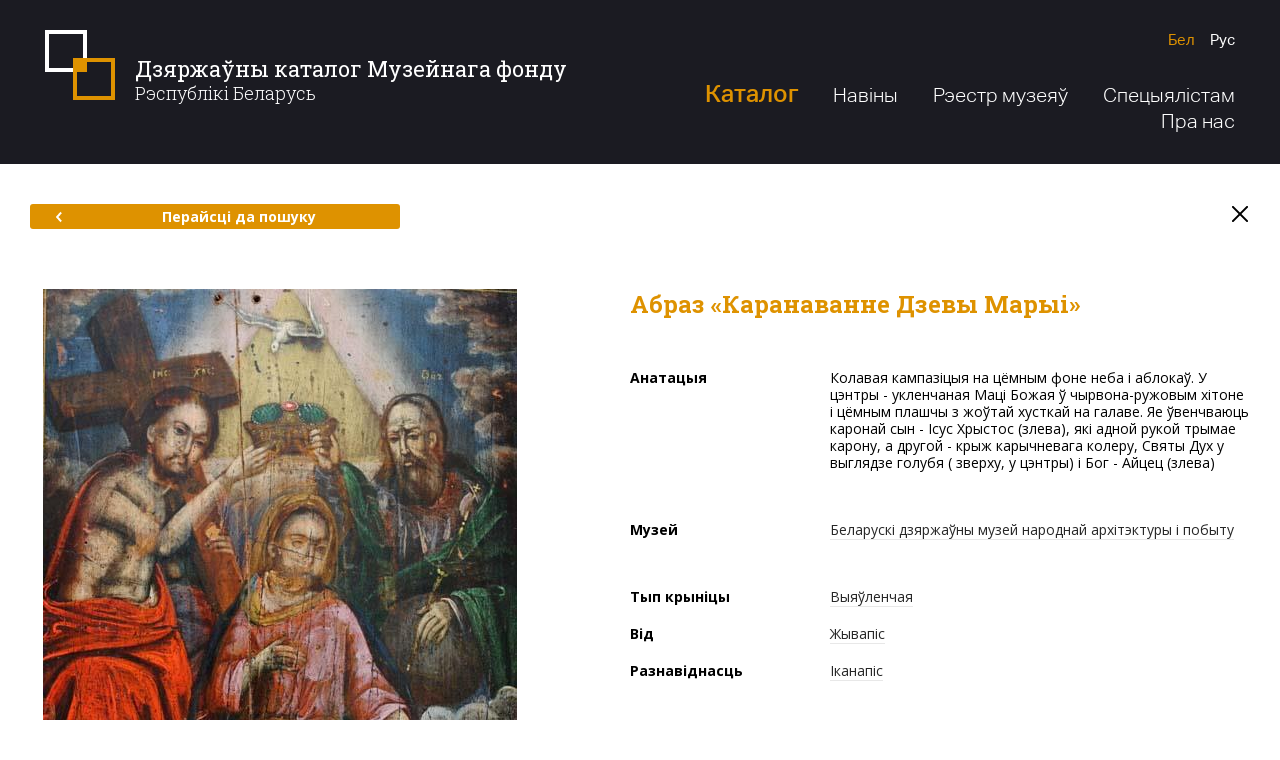

--- FILE ---
content_type: text/css; charset=utf-8
request_url: http://dkmf.by/Content/desktop/styles/css?v=uMTiryv8lmfmNMwoF6GNc_ClLFQw1PqS3PiroOOLT641
body_size: 56824
content:
.isotope-grid__item.ng-enter,.list-primary__item.ng-enter,.catalog-item.ng-enter{opacity:0;-moz-transition:all .5s ease;-o-transition:all .5s ease;-webkit-transition:all .5s ease;transition:all .5s ease}.isotope-grid__item.ng-enter-active,.list-primary__item.ng-enter-active,.catalog-item.ng-enter-active{opacity:1}.catalog-item.ng-leave{display:none}.custom-table__body span.date:not(:last-child):after{content:' ,  '}.glimpse,.glimpse *,.glimpse a,.glimpse td,.glimpse th,.glimpse table{z-index:1}.module-catalog__peloader .preloader{left:calc(50% + 155px)}.capitalize-first:first-letter {text-transform:capitalize}html{line-height:1.15;-ms-text-size-adjust:100%;-webkit-text-size-adjust:100%}body{margin:0}article,aside,footer,header,nav,section{display:block}h1{font-size:2em;margin:.67em 0}figcaption,figure,main{display:block}figure{margin:1em 40px}hr{overflow:visible;box-sizing:content-box;height:0}pre{font-family:monospace,monospace;font-size:1em}a{background-color:transparent;-webkit-text-decoration-skip:objects}abbr[title]{text-decoration:underline;text-decoration:underline dotted;border-bottom:none}b,strong{font-weight:inherit}b,strong{font-weight:bolder}code,kbd,samp{font-family:monospace,monospace;font-size:1em}dfn{font-style:italic}mark{color:#000;background-color:#ff0}small{font-size:80%}sub,sup{font-size:75%;line-height:0;position:relative;vertical-align:baseline}sub{bottom:-.25em}sup{top:-.5em}audio,video{display:inline-block}audio:not([controls]){display:none;height:0}img{border-style:none}svg:not(:root){overflow:hidden}button,input,optgroup,select,textarea{font-family:sans-serif;font-size:100%;line-height:1.15;margin:0}button,input{overflow:visible}button,select{text-transform:none}button,html [type='button'],[type='reset'],[type='submit']{-webkit-appearance:button}button::-moz-focus-inner,[type='button']::-moz-focus-inner,[type='reset']::-moz-focus-inner,[type='submit']::-moz-focus-inner{padding:0;border-style:none}button:-moz-focusring,[type='button']:-moz-focusring,[type='reset']:-moz-focusring,[type='submit']:-moz-focusring{outline:1px dotted ButtonText}fieldset{padding:.35em .75em .625em}legend{display:table;box-sizing:border-box;max-width:100%;padding:0;white-space:normal;color:inherit}progress{display:inline-block;vertical-align:baseline}textarea{overflow:auto}[type='checkbox'],[type='radio']{box-sizing:border-box;padding:0}[type='number']::-webkit-inner-spin-button,[type='number']::-webkit-outer-spin-button{height:auto}[type='search']{outline-offset:-2px;-webkit-appearance:textfield}[type='search']::-webkit-search-cancel-button,[type='search']::-webkit-search-decoration{-webkit-appearance:none}::-webkit-file-upload-button{font:inherit;-webkit-appearance:button}details,menu{display:block}summary{display:list-item}canvas{display:inline-block}template{display:none}[hidden]{display:none}.slick-slider{position:relative;display:block;box-sizing:border-box;-webkit-user-select:none;-moz-user-select:none;-ms-user-select:none;user-select:none;-webkit-touch-callout:none;-ms-touch-action:pan-y;touch-action:pan-y;-webkit-tap-highlight-color:transparent}.slick-list{position:relative;display:block;overflow:hidden;margin:0;padding:0}.slick-list:focus{outline:none}.slick-list.dragging{cursor:pointer;cursor:hand}.slick-slider .slick-track,.slick-slider .slick-list{-webkit-transform:translate3d(0,0,0);-ms-transform:translate3d(0,0,0);transform:translate3d(0,0,0)}.slick-track{position:relative;top:0;left:0;display:block}.slick-track:before,.slick-track:after{display:table;content:''}.slick-track:after{clear:both}.slick-loading .slick-track{visibility:hidden}.slick-slide{display:none;float:left;height:100%;min-height:1px}[dir='rtl'] .slick-slide{float:right}.slick-slide img{display:inline;max-width:100%;height:auto}.slick-slide.slick-loading img{display:none}.slick-slide.dragging img{pointer-events:none}.slick-initialized .slick-slide{display:block}.slick-loading .slick-slide{visibility:hidden}.slick-vertical .slick-slide{display:block;height:auto;border:1px solid transparent}.slick-arrow.slick-hidden{display:none}.slider-primary{position:relative;overflow:hidden;width:100%;margin:0;padding:0;list-style:none}.slider-primary li{position:absolute;top:0;left:0;display:none;width:100%;-webkit-backface-visibility:hidden}.slider-primary li:first-child{position:relative;display:block;float:left}.slider-primary img{display:block;float:left;width:100%;height:auto;border:0}.xzoom-source img,.xzoom-preview img,.xzoom-lens img{display:block;max-width:none;max-height:none;-webkit-transition:none;transition:none}.xzoom-container{display:inline-block}.xzoom2,.xzoom3,.xzoom4,.xzoom5{box-shadow:0 0 5px 0 rgba(0,0,0,.5)}.xzoom-source,.xzoom-hidden{position:static;display:block;float:none;clear:both}.xzoom-hidden{overflow:hidden}.xzoom-preview{background:#fff;box-shadow:0 0 30px rgba(0,0,0,.5)}.xzoom-lens{cursor:crosshair;border:1px solid #de9200}.xzoom-loading{width:50px;height:50px;opacity:.7;border-radius:100%;background-color:#fff;background-image:url(../images/preloader.gif);background-repeat:no-repeat;background-position:center center;background-size:90%}.tooltipster-base{position:absolute;display:-webkit-box;display:-webkit-flex;display:-ms-flexbox;display:flex;pointer-events:none}.tooltipster-box{-webkit-box-flex:1;-webkit-flex:1 1 auto;-ms-flex:1 1 auto;flex:1 1 auto}.tooltipster-content{overflow:auto;box-sizing:border-box;max-width:100%;max-height:100%}.tooltipster-ruler{position:fixed;top:0;right:0;bottom:0;left:0;visibility:hidden;overflow:hidden}.tooltipster-fade{-webkit-transition-property:opacity;transition-property:opacity;opacity:0}.tooltipster-fade.tooltipster-show{opacity:1}.tooltipster-grow{-webkit-transition-property:-webkit-transform;transition-property:-webkit-transform;transition-property:transform;transition-property:transform,-webkit-transform;-webkit-transform:scale(0,0);-ms-transform:scale(0,0);transform:scale(0,0);-webkit-backface-visibility:hidden}.tooltipster-grow.tooltipster-show{-webkit-transition-timing-function:cubic-bezier(.175,.885,.32,1);-webkit-transition-timing-function:cubic-bezier(.175,.885,.32,1.15);transition-timing-function:cubic-bezier(.175,.885,.32,1.15);-webkit-transform:scale(1,1);-ms-transform:scale(1,1);transform:scale(1,1)}.tooltipster-swing{-webkit-transition-property:-webkit-transform,opacity;-webkit-transition-property:-webkit-transform;transition-property:-webkit-transform;transition-property:transform;transition-property:transform,-webkit-transform;-webkit-transform:rotateZ(4deg);-ms-transform:rotateZ(4deg);transform:rotateZ(4deg);opacity:0}.tooltipster-swing.tooltipster-show{-webkit-transition-timing-function:cubic-bezier(.23,.635,.495,1);-webkit-transition-timing-function:cubic-bezier(.23,.635,.495,2.4);transition-timing-function:cubic-bezier(.23,.635,.495,2.4);-webkit-transform:rotateZ(0deg);-ms-transform:rotateZ(0deg);transform:rotateZ(0deg);opacity:1}.tooltipster-fall{-webkit-transition-timing-function:cubic-bezier(.175,.885,.32,1);-webkit-transition-timing-function:cubic-bezier(.175,.885,.32,1.15);transition-timing-function:cubic-bezier(.175,.885,.32,1.15);-webkit-transition-property:top;transition-property:top}.tooltipster-fall.tooltipster-initial{top:0!important}.tooltipster-fall.tooltipster-dying{top:0!important;-webkit-transition-property:all;transition-property:all;opacity:0}.tooltipster-slide{-webkit-transition-timing-function:cubic-bezier(.175,.885,.32,1);-webkit-transition-timing-function:cubic-bezier(.175,.885,.32,1.15);transition-timing-function:cubic-bezier(.175,.885,.32,1.15);-webkit-transition-property:left;transition-property:left}.tooltipster-slide.tooltipster-initial{left:-40px!important}.tooltipster-slide.tooltipster-dying{left:0!important;-webkit-transition-property:all;transition-property:all;opacity:0}@-webkit-keyframes tooltipster-fading{0%{opacity:0}100%{opacity:1}}@keyframes tooltipster-fading{0%{opacity:0}100%{opacity:1}}.tooltipster-update-fade{-webkit-animation:tooltipster-fading 400ms;animation:tooltipster-fading 400ms}@-webkit-keyframes tooltipster-rotating{25%{-webkit-transform:rotate(-2deg);transform:rotate(-2deg)}75%{-webkit-transform:rotate(2deg);transform:rotate(2deg)}100%{-webkit-transform:rotate(0);transform:rotate(0)}}@keyframes tooltipster-rotating{25%{-webkit-transform:rotate(-2deg);transform:rotate(-2deg)}75%{-webkit-transform:rotate(2deg);transform:rotate(2deg)}100%{-webkit-transform:rotate(0);transform:rotate(0)}}.tooltipster-update-rotate{-webkit-animation:tooltipster-rotating 600ms;animation:tooltipster-rotating 600ms}@-webkit-keyframes tooltipster-scaling{50%{-webkit-transform:scale(1.1);transform:scale(1.1)}100%{-webkit-transform:scale(1);transform:scale(1)}}@keyframes tooltipster-scaling{50%{-webkit-transform:scale(1.1);transform:scale(1.1)}100%{-webkit-transform:scale(1);transform:scale(1)}}.tooltipster-update-scale{-webkit-animation:tooltipster-scaling 600ms;animation:tooltipster-scaling 600ms}.tooltipster-sidetip .tooltipster-box{border:2px solid #000;border-radius:4px;background:#565656}.tooltipster-sidetip.tooltipster-bottom .tooltipster-box{margin-top:8px}.tooltipster-sidetip.tooltipster-left .tooltipster-box{margin-right:8px}.tooltipster-sidetip.tooltipster-right .tooltipster-box{margin-left:8px}.tooltipster-sidetip.tooltipster-top .tooltipster-box{margin-bottom:8px}.tooltipster-sidetip .tooltipster-content{line-height:18px;padding:6px 14px;color:#fff}.tooltipster-sidetip .tooltipster-arrow{position:absolute;overflow:hidden}.tooltipster-sidetip.tooltipster-bottom .tooltipster-arrow{top:0;width:20px;height:10px;margin-left:-10px}.tooltipster-sidetip.tooltipster-left .tooltipster-arrow{top:0;right:0;width:10px;height:20px;margin-top:-10px}.tooltipster-sidetip.tooltipster-right .tooltipster-arrow{top:0;left:0;width:10px;height:20px;margin-top:-10px}.tooltipster-sidetip.tooltipster-top .tooltipster-arrow{bottom:0;width:20px;height:10px;margin-left:-10px}.tooltipster-sidetip .tooltipster-arrow-background,.tooltipster-sidetip .tooltipster-arrow-border{position:absolute;width:0;height:0}.tooltipster-sidetip .tooltipster-arrow-background{border:10px solid transparent}.tooltipster-sidetip.tooltipster-bottom .tooltipster-arrow-background{top:3px;left:0;border-bottom-color:#565656}.tooltipster-sidetip.tooltipster-left .tooltipster-arrow-background{top:0;left:-3px;border-left-color:#565656}.tooltipster-sidetip.tooltipster-right .tooltipster-arrow-background{top:0;left:3px;border-right-color:#565656}.tooltipster-sidetip.tooltipster-top .tooltipster-arrow-background{top:-3px;left:0;border-top-color:#565656}.tooltipster-sidetip .tooltipster-arrow-border{top:0;left:0;border:10px solid transparent}.tooltipster-sidetip.tooltipster-bottom .tooltipster-arrow-border{border-bottom-color:#000}.tooltipster-sidetip.tooltipster-left .tooltipster-arrow-border{border-left-color:#000}.tooltipster-sidetip.tooltipster-right .tooltipster-arrow-border{border-right-color:#000}.tooltipster-sidetip.tooltipster-top .tooltipster-arrow-border{border-top-color:#000}.tooltipster-sidetip .tooltipster-arrow-uncropped{position:relative}.tooltipster-sidetip.tooltipster-bottom .tooltipster-arrow-uncropped{top:-10px}.tooltipster-sidetip.tooltipster-right .tooltipster-arrow-uncropped{left:-10px}@font-face{font-family:'Aktiv Grotesk Corp Regular';font-weight:normal;font-style:normal;src:url('../fonts/aktiv-grotesk-corp/regular/aktiv-grotesk-corp-regular.eot');src:url('../fonts/aktiv-grotesk-corp/regular/aktiv-grotesk-corp-regular.eot?#iefix') format('embedded-opentype'),url('../fonts/aktiv-grotesk-corp/regular/aktiv-grotesk-corp-regular.woff2') format('woff2'),url('../fonts/aktiv-grotesk-corp/regular/aktiv-grotesk-corp-regular.woff') format('woff'),url('../fonts/aktiv-grotesk-corp/regular/aktiv-grotesk-corp-regular.ttf') format('truetype'),url('../fonts/aktiv-grotesk-corp/regular/aktiv-grotesk-corp-regular.svg#aktiv_grotesk_corpregular') format('svg')}@font-face{font-family:'Aktiv Grotesk Corp Light';font-weight:300;font-style:normal;src:url('../fonts/aktiv-grotesk-corp/light/aktiv-grotesk-corp-light.eot');src:url('../fonts/aktiv-grotesk-corp/light/aktiv-grotesk-corp-light.eot?#iefix') format('embedded-opentype'),url('../fonts/aktiv-grotesk-corp/light/aktiv-grotesk-corp-light.woff2') format('woff2'),url('../fonts/aktiv-grotesk-corp/light/aktiv-grotesk-corp-light.woff') format('woff'),url('../fonts/aktiv-grotesk-corp/light/aktiv-grotesk-corp-light.ttf') format('truetype'),url('../fonts/aktiv-grotesk-corp/light/aktiv-grotesk-corp-light.svg#aktiv_grotesk_corplight') format('svg')}@font-face{font-family:'Aktiv Grotesk Corp Medium';font-weight:500;font-style:normal;src:url('../fonts/aktiv-grotesk-corp/medium/aktiv-grotesk-corp-medium.eot');src:url('../fonts/aktiv-grotesk-corp/medium/aktiv-grotesk-corp-medium.eot?#iefix') format('embedded-opentype'),url('../fonts/aktiv-grotesk-corp/medium/aktiv-grotesk-corp-medium.woff2') format('woff2'),url('../fonts/aktiv-grotesk-corp/medium/aktiv-grotesk-corp-medium.woff') format('woff'),url('../fonts/aktiv-grotesk-corp/medium/aktiv-grotesk-corp-medium.ttf') format('truetype'),url('../fonts/aktiv-grotesk-corp/medium/aktiv-grotesk-corp-medium.svg#aktiv_grotesk_corpmedium') format('svg')}.layout-header{font-family:'Roboto Slab',serif;font-weight:400;position:relative;color:#fff;background-color:#1b1b22}.layout-header__top{position:relative;z-index:2;padding:30px 0}.layout-header__top:before,.layout-header__top:after{display:table;content:' '}.layout-header__top:after{clear:both}.layout-header__left{float:left;width:50%}.layout-header__right{float:right;width:50%;text-align:right}.layout-header__logo{line-height:1.25;position:relative;float:left;min-height:70px;padding:25px 0 0 90px;color:#fff}.layout-header__logo:before{position:absolute;top:0;left:0;display:block;width:70px;height:70px;content:'';background:url(../images/logo.png) no-repeat;background-size:contain}.layout-header__logo p{font-size:18px;font-weight:300;margin:0}.layout-header__logo span{font-size:22px;display:block}.main-menu{font-size:0;margin:0;padding:0;list-style:none}.main-menu li:first-child{margin-left:0}.main-menu li.active{font-size:24px}.main-menu__item{position:relative;display:inline-block;margin-left:35px}.main-menu__item_hover .main-menu__link{color:#f7d584}.main-menu__link{font-family:'Aktiv Grotesk Corp Light';font-size:20px;font-weight:300;color:#fff}.main-menu__link_current{color:#de9200}.main-menu__link_medium{font-family:'Aktiv Grotesk Corp Medium';font-size:24px;font-weight:500}.main-menu__submenu{position:absolute;top:100%;left:50%;display:none;width:250px;margin:0 0 0 -125px;padding:5px 0 0 0;list-style:none;text-align:left}.main-menu__submenu li{font-family:'Aktiv Grotesk Corp Light';font-size:20px;font-weight:300;margin-bottom:2px;text-align:center}.main-menu__submenu li:first-child a{border-radius:3px 3px 0 0}.main-menu__submenu li:last-child{margin-bottom:0}.main-menu__submenu li:last-child a{border-radius:0 0 3px 3px}.main-menu__submenu a{display:block;padding:25px 30px;-webkit-transition:background-color .3s,color .3s;transition:background-color .3s,color .3s;color:#fff;background-color:#de9200}.no-touchevents .main-menu__submenu a:hover{color:#1b1b22;background-color:#f7d584}.layout-header__search{position:relative;z-index:1;padding:170px 0 255px}.module-search{width:100%}.no-touchevents .module-search:hover .module-search__input{border-color:#f7d584}.no-touchevents .module-search:hover .module-search__button .icon-search{stroke:#f7d584}.module-search_center{max-width:720px;margin:0 auto}.module-search__body{position:relative;padding-right:40px}.module-search__body:before{position:absolute;top:0;left:0;width:1px;height:25px;margin:8px 0 0 0;content:'';-webkit-animation-name:flash;animation-name:flash;-webkit-animation-duration:1s;animation-duration:1s;-webkit-animation-iteration-count:infinite;animation-iteration-count:infinite;background-color:#fff;-webkit-animation-fill-mode:both;animation-fill-mode:both}.module-search__body_focus:before{display:none}.module-search__input{font-family:'Aktiv Grotesk Corp Light';font-size:20px;font-weight:300;width:100%;padding:8px 0;-webkit-transition:border-color .3s;transition:border-color .3s;color:#fff;border:none;border-bottom:1px solid #fff;background-color:transparent}.module-search__input::-webkit-input-placeholder{-webkit-transition:opacity .3s;transition:opacity .3s;text-indent:5px;opacity:.45;color:#fff}.module-search__input::-moz-placeholder{-webkit-transition:opacity .3s;transition:opacity .3s;text-indent:5px;opacity:.45;color:#fff}.module-search__input:-ms-input-placeholder{-webkit-transition:opacity .3s;transition:opacity .3s;text-indent:5px;opacity:.45;color:#fff}.module-search__input:-moz-placeholder{-webkit-transition:opacity .3s;transition:opacity .3s;text-indent:5px;opacity:.45;color:#fff}.no-touchevents .module-search__input:hover::-webkit-input-placeholder{opacity:0}.no-touchevents .module-search__input:hover::-moz-placeholder{opacity:0}.no-touchevents .module-search__input:hover:-ms-input-placeholder{opacity:0}.no-touchevents .module-search__input:hover:-moz-placeholder{opacity:0}.module-search__button{position:absolute;top:0;right:0;width:28px;height:28px;margin:14px 0 0 0;padding:0;cursor:pointer;border:none;background:transparent}.module-search__button .icon-search{display:block;width:28px;height:28px;-webkit-transition:stroke .3s;transition:stroke .3s;fill:none;stroke:#fff;stroke-width:2;stroke-linecap:round;stroke-miterlimit:10}.languages{font-size:0;margin:0 0 30px 0;padding:0;list-style:none}.languages__item{font-family:'Aktiv Grotesk Corp Regular';font-size:15px;font-weight:normal;display:inline-block;margin-left:15px;vertical-align:top}.languages__link{color:#fff}.languages__link_current{color:#de9200}.layout-header__menu{position:relative;margin-right:-45px;margin-left:-45px}.layout-header__menu:after,.layout-header__menu:before{position:absolute;top:0;display:block;width:100%;height:100%;margin-left:-100%;content:'';border-top:1px solid rgba(255,255,255,.15);background-color:rgba(27,27,34,.6)}.layout-header__menu:after{right:0;margin-right:-100%}.layout-header__menu:before{left:-2px;margin-left:-100%}.primary-menu{display:-webkit-box;display:-webkit-flex;display:-ms-flexbox;display:flex;width:100%;margin:0 -1px;-webkit-box-align:center;-webkit-align-items:center;-ms-flex-align:center;align-items:center;-webkit-box-pack:justify;-webkit-justify-content:space-between;-ms-flex-pack:justify;justify-content:space-between}.primary-menu__item{width:100%;padding:0 1px}.primary-menu__link{display:-webkit-box;display:-webkit-flex;display:-ms-flexbox;display:flex;flex-direction:column;height:150px;-webkit-transition:background-color .3s ease-in-out;transition:background-color .3s ease-in-out;text-align:center;border-top:1px solid rgba(255,255,255,.15);background-color:rgba(27,27,34,.6);-webkit-box-align:center;-webkit-align-items:center;-ms-flex-align:center;align-items:center;-webkit-box-pack:center;-webkit-justify-content:center;-ms-flex-pack:center;justify-content:center;-webkit-box-orient:vertical;-webkit-box-direction:normal;-webkit-flex-direction:column;-ms-flex-direction:column}.no-touchevents .primary-menu__link:hover{background-color:#1b1b22}.no-touchevents .primary-menu__link:hover .primary-menu__label{color:#f7d584}.no-touchevents .primary-menu__link:hover .primary-menu__icon .icon{stroke:#f7d584}.primary-menu__label{font-family:'Aktiv Grotesk Corp Medium';font-size:20px;font-weight:500;-webkit-transition:color .3s;transition:color .3s;letter-spacing:.05em;text-transform:uppercase;color:#fff}.primary-menu__icon{display:block;margin-bottom:10px}.primary-menu__icon .icon{display:block;width:50px;height:50px;margin:0 auto;-webkit-transition:stroke .3s;transition:stroke .3s;stroke-width:2;stroke:#de9200;stroke-linecap:round;fill:none;stroke-miterlimit:10}.layout-header__main{position:relative;z-index:2}.layout-header__media{position:absolute;z-index:1;top:0;left:0;width:100%;height:100%;opacity:.5;background-repeat:no-repeat;background-position:50% 50%;background-size:cover}.slider-primary{height:100%}.slider-primary__item{height:100%;background-repeat:no-repeat;background-position:50% 50%;background-size:cover}.layout-footer .container:before,.layout-footer .container:after{display:table;content:' '}.layout-footer .container:after{clear:both}.layout-footer__news{padding:45px 0}.layout-footer__media{position:absolute;z-index:1;top:0;left:0;width:100%;height:100%;opacity:.5;background-repeat:no-repeat;background-position:50% 50%;background-size:cover}.layout-footer__main{font-family:'Aktiv Grotesk Corp Light';font-size:16px;font-weight:300;position:relative;padding:75px 0;color:#fff;background-color:#1b1b22}.layout-footer__body{position:relative;z-index:2}.layout-footer__left{float:left;width:50%;padding-right:10px}.layout-footer__right{float:right;width:50%;padding-left:10px;text-align:right}.copyright p{margin:0}.developer{display:inline-block;vertical-align:top;white-space:nowrap;color:#fff}.no-touchevents .developer:hover .developer__logo{fill:#f7d584}.developer__logo{display:inline-block;width:64px;height:14px;margin:4px 10px 0 0;-webkit-transition:fill .3s;transition:fill .3s;vertical-align:top;fill:#fff}.layout-footer__main{position:relative;z-index:2}.btn{display:inline-block;cursor:pointer;text-align:center;vertical-align:top;border:none;background-color:transparent}.btn-default{font-family:'Open Sans',sans-serif;font-size:14px;font-weight:700;line-height:1.1;overflow:hidden;width:100%;max-width:390px;padding:5px 25px;-webkit-transition:background-color .3s,color .3s;transition:background-color .3s,color .3s;color:#fff;border-radius:3px;background-color:#de9200}.btn-default .icon-arrow-left,.btn-default .icon-arrow-right{width:8px;height:12px;margin-top:2px;-webkit-transition:stroke .3s;transition:stroke .3s;stroke-width:2;stroke:#fff;fill:none;stroke-miterlimit:10}.btn-default .icon-arrow-right{float:right;margin-left:40px}.btn-default .icon-arrow-left{float:left;margin-right:40px}.no-touchevents .btn-default:hover{color:#fff;background-color:#f7d584}.no-touchevents .btn-default:hover .icon-arrow-left,.no-touchevents .btn-default:hover .icon-arrow-right{stroke:#fff}.btn-default_medium{max-width:370px}.btn_small{max-width:355px}@-webkit-keyframes fadeIn{from{opacity:0}to{opacity:1}}@keyframes fadeIn{from{opacity:0}to{opacity:1}}.fadeIn{-webkit-animation-name:fadeIn;animation-name:fadeIn}@-webkit-keyframes flash{0%{opacity:0}70%{opacity:0}100%{opacity:1}}@keyframes flash{0%{opacity:0}70%{opacity:0}100%{opacity:1}}.flash{-webkit-animation-name:flash;animation-name:flash}.article-large{position:relative;display:block;overflow:hidden;margin-bottom:60px}.article-large__img{overflow:hidden;border-radius:5px;background-color:#1b1b22}.article-large__img img{width:100%;height:auto;vertical-align:top}.article-large__img_opacity img{opacity:.55}.article-large__panel{position:absolute;bottom:0;left:0;width:100%;padding:40px 50px;color:#fff}.article-large__date{font-family:'Aktiv Grotesk Corp Light';font-size:15px;font-weight:normal;display:block;margin-bottom:20px}.article-large__title{font-family:'Roboto Slab',serif;font-size:32px;font-weight:400}.article-head__description{font-family:'Roboto Slab',serif;font-size:18px;font-weight:400;line-height:26px;text-align:justify;color:#1b1b22}.article-head__description p{margin:15px 0}.article-head{color:#1b1b22}.article-head,.article-body,.article-footer,.article-document{width:100%;max-width:700px;margin-right:auto;margin-left:auto}.article-head__author{font-size:15px}.article-head__author a{-webkit-transition:color .3s,border-color .3s;transition:color .3s,border-color .3s;color:inherit;border-bottom:1px solid #f3f3f3}.no-touchevents .article-head__author a:hover{border-bottom-color:transparent}.article-head__date{font-size:15px}.article-head__headline{font-family:'Roboto Slab',serif;font-size:36px;font-weight:400;display:block;margin:0}.article-document{margin-top:50px;margin-bottom:40px}.article-document .article-document__link{margin-left:-95px}.article-document__link{font-size:15px;font-weight:300;position:relative;display:block;min-height:40px;padding:5px 0 0 40px;-webkit-transition:color .3s,border-color .3s;transition:color .3s,border-color .3s;color:#de9200;border-top:2px solid #de9200}.article-document__link .icon{position:absolute;top:0;left:0;display:block;width:30px;height:30px}.article-document__link .icon-pdf{-webkit-transition:fill .3s;transition:fill .3s;fill:#de9200}.article-document__link strong{font-weight:700}.no-touchevents .article-document__link:hover{border-top-color:#f7d584}.no-touchevents .article-document__link:hover .icon-pdf{fill:#f7d584}.article-body{font-size:17px;text-align:justify;color:#3e3e3e}.article-body a{text-decoration:underline;color:#de9200}.article-body p{line-height:26px;margin:15px 0}.article-body figure{margin:40px -95px 30px}.article-body figure img{max-width:100%;height:auto;vertical-align:top;border-radius:3px}.article-body figcaption{font-size:14px;font-weight:300;margin-top:5px;color:#818184}.article-body figcaption p{margin:0}.article-body h2,.article-body h3,.article-body h4,.article-body h5,.article-body h6{font-family:'Roboto Slab',serif;font-weight:700}.article-body h2{font-size:24px;margin:0 0 20px 0;color:#1b1b22}.article-body blockquote{font-family:'Roboto Slab',serif;font-size:22px;font-weight:400;line-height:26px;position:relative;margin:40px 0;padding:20px 60px 25px;color:#de9200}.article-body blockquote:before,.article-body blockquote:after{position:absolute;left:50%;display:block;width:50px;height:2px;margin-left:-25px;content:'';background-color:#e8e8e8}.article-body blockquote:before{top:0}.article-body blockquote:after{bottom:0}.article-body blockquote p{margin:0}.article-head__preview{position:relative;margin:0 -95px 50px}.article-head__img{border-radius:3px;background-color:#1b1b22}.article-head__img img{width:100%;height:auto;vertical-align:top;opacity:.55}.article-head__panel{position:absolute;bottom:0;left:0;width:100%;padding:35px 95px;color:#fff}.article-head__panel .article-head__headline{margin:0}.article-item__date{white-space:nowrap}.article-item__head_primary{display:-webkit-box;display:-webkit-flex;display:-ms-flexbox;display:flex}.article-item__head_primary .article-item__date{margin-left:20px}.article-item__head_primary .breadcrumbs{-webkit-box-flex:1;-webkit-flex:1;-ms-flex:1;flex:1}.article-item__footer{margin-top:15px}.gallery-default__nav{margin:0 0 10px -3px}.gallery-default__nav-item{display:inline-block;width:20%;padding:0 3px;vertical-align:top}.gallery-default__thumbnail{position:relative;cursor:pointer;-webkit-transition:border-color .3s;transition:border-color .3s;border:3px solid #e8e8e8}.gallery-default__thumbnail:before{display:block;width:100%;padding-top:100%;content:''}.no-touchevents .gallery-default__thumbnail:hover{border-color:#f7d584}.gallery-default__thumbnail-img{position:absolute;top:0;right:0;bottom:0;left:0;margin:3px;background-repeat:no-repeat;background-position:50% 50%;background-size:contain}.slick-current .gallery-default__thumbnail{border-color:#de9200}.gallery-object__img{margin:0;text-align:center}.gallery-object__img img{max-width:100%;height:auto;vertical-align:top}.gallery-object__footer{margin-top:10px}.gallery-object__description{font-weight:300;width:50%;padding-right:10px}.gallery-object__button{width:50%;padding:3px 0 0 10px;text-align:right}.gallery-object__button .btn-default{max-width:355px}.gallery-object__body{display:-webkit-box;display:-webkit-flex;display:-ms-flexbox;display:flex}.gallery-object__name{font-size:14px;font-weight:300;display:block;color:#818184}.gallery-object__description{font-size:16px;margin-top:5px;color:#000}.gallery-object__description p{margin:0}.gallery-primary{width:500px}.gallery-primary__footer{position:relative;margin-top:15px}.gallery-primary__nav{margin:0 0 0 -3px}.gallery-primary__nav-item{display:inline-block;width:25%;padding:0 3px;vertical-align:top}.gallery-primary__thumbnail{position:relative;cursor:pointer;-webkit-transition:border-color .3s;transition:border-color .3s;border:3px solid #e8e8e8}.gallery-primary__thumbnail:before{display:block;width:100%;padding-top:100%;content:''}.no-touchevents .gallery-primary__thumbnail:hover{border-color:#f7d584}.gallery-primary__thumbnail-img{position:absolute;top:0;right:0;bottom:0;left:0;margin:3px;background-repeat:no-repeat;background-position:50% 50%;background-size:contain}.gallery-primary__thumbnail-img img{display:block;visibility:hidden;width:100%;height:auto}.slick-current .gallery-primary__thumbnail{border-color:#de9200}.gallery-primary__image{text-align:center}.gallery-primary__image img{display:block;max-width:100%;height:auto;margin:0 auto;-webkit-transition:all .3s;transition:all .3s}.gallery-primary__arrow-prev,.gallery-primary__arrow-next{line-height:25px;position:absolute;z-index:2;top:50%;display:block;width:25px;height:25px;margin-top:-12px;-webkit-transition:background-color .3s;transition:background-color .3s;text-align:center;border-radius:3px;background-color:rgba(0,0,0,.7)}.gallery-primary__arrow-prev .icon,.gallery-primary__arrow-next .icon{width:8px;height:12px;margin-top:2px;-webkit-transition:stroke .3s;transition:stroke .3s;stroke-width:2;stroke:#fff;fill:none;stroke-miterlimit:10}.no-touchevents .gallery-primary__arrow-prev:hover,.no-touchevents .gallery-primary__arrow-next:hover{background-color:#000}.gallery-primary__arrow-prev{left:0;margin-left:-12px}.gallery-primary__arrow-next{right:0;margin-right:-12px}*,:after,:before{box-sizing:border-box}:active,:focus,:hover{outline:0}html,body{height:100%;padding:0}html{-webkit-tap-highlight-color:transparent}body{font-family:'Open Sans',sans-serif;font-size:14px;font-weight:400;line-height:1.28;min-width:1280px;-webkit-font-smoothing:antialiased}a{-webkit-transition:color .3s ease;transition:color .3s ease;text-decoration:none;color:#de9200}.no-touchevents a:hover{text-decoration:none;color:#f7d584}p{margin:15px 0}p:empty{display:none}input{border-radius:0;-webkit-appearance:none}.text-up{text-transform:uppercase}.text-center{text-align:center}.text-left{text-align:left}.text-right{text-align:right}.svg-store{display:none;overflow:hidden;height:0}.layout{position:relative;display:-webkit-box;display:-webkit-flex;display:-ms-flexbox;display:flex;overflow:hidden;flex-direction:column;min-height:100%;-webkit-box-orient:vertical;-webkit-box-direction:normal;-webkit-flex-direction:column;-ms-flex-direction:column}.layout-body{-webkit-box-flex:1;-webkit-flex:1 0 0;-ms-flex:1 0 0;flex:1 0 0}.container{width:100%;max-width:1920px;margin-right:auto;margin-left:auto;padding-right:45px;padding-left:45px}.container_medium,.layout-footer__news .container,.section-news .container,.section-article .container{max-width:1280px;padding-right:30px;padding-left:30px}.headline{font-family:'Roboto Slab',serif;font-size:36px;font-weight:700;display:block;margin:0 0 40px 0;letter-spacing:.05em;color:#1b1b22}.headline a{color:#1b1b22}.social-icons{font-size:0;display:inline-block;margin:0;padding:0;list-style:none;vertical-align:top}.social-icons .social-icons__item:first-child{margin-left:0}.social-icons__item{display:inline-block;margin-left:10px;vertical-align:top}.social-icons__item-link{display:inline-block;width:40px;height:40px;vertical-align:top;border-radius:50%}.social-icons__item-link .icon{width:40px;height:40px;-webkit-transition:fill .3s;transition:fill .3s;fill:#1b1b22}.no-touchevents .social-icons__item-link:hover .icon-vkontakte{fill:#4e6f93}.no-touchevents .social-icons__item-link:hover .icon-facebook{fill:#3b5999}.no-touchevents .social-icons__item-link:hover .icon-twitter{fill:#5ea9dd}.feedback{padding-left:20px}.feedback__footer{font-family:'Aktiv Grotesk Corp Light';font-size:16px;font-weight:300;margin-top:25px;color:#818184}.feedback__link{font-family:'Aktiv Grotesk Corp Medium';font-size:20px;font-weight:500;line-height:30px;position:relative;padding-left:40px;text-transform:uppercase;color:#1b1b22}.feedback__link .icon-aircraft{position:absolute;top:0;left:0;display:block;width:50px;height:50px;margin:-10px 0 0 -25px;-webkit-transition:stroke .3s;transition:stroke .3s;fill:none;stroke:#de9200;stroke-width:2;stroke-linecap:round;stroke-linejoin:round;stroke-miterlimit:10}.no-touchevents .feedback__link:hover .icon-aircraft{stroke:#f7d584}.no-touchevents .feedback__link:hover .feedback__link-line{border:transparent}.feedback__link-line{-webkit-transition:border .3s;transition:border .3s;border-bottom:1px solid #e8e8e8}.feedback__telephone{color:#000}.feedback__footer__separator{color:#e6e7e5}.nav-page{position:relative}.nav-page_primary{padding-top:40px;padding-bottom:40px;background-color:#f6f6f6}.button-close{position:absolute;top:0;right:0;display:block;width:20px;height:20px}.button-close .icon-cross{display:block;width:20px;height:20px;-webkit-transition:stroke .3s;transition:stroke .3s;stroke:#000;stroke-width:2;stroke-linecap:round;stroke-miterlimit:10}.no-touchevents .button-close:hover .icon-cross{stroke:#f7d584}.tooltip-templates{display:none}.tooltipster-primary .tooltipster-box{width:252px;border:none;border:1px solid #e8e8e8;border-radius:0;background-color:#fff;box-shadow:0 0 50px rgba(0,0,0,.3)}.tooltipster-primary .tooltipster-content{padding:10px 15px}.tooltipster-primary .tooltipster-arrow:before{position:absolute;top:0;left:0;display:block;width:0;height:0;content:'';border-top:10px solid #fff;border-right:10px solid transparent;border-left:10px solid transparent}.tooltipster-primary .tooltipster-arrow-uncropped{display:none}.tooltip-header{font-size:14px;margin-bottom:5px;color:#818184}.tooltip-body{font-size:16px;color:#000}.tooltip-body p{margin:0}.tooltip-body p+p{margin-top:5px}.section-entry{position:relative;height:572px;margin:45px 0;padding-top:27px}.section-entry:before,.section-entry:after{display:table;content:' '}.section-entry:after{clear:both}.section-entry:before{position:absolute;z-index:1;top:0;left:50%;display:block;width:656px;height:572px;margin-left:-326px;content:'';background:url(../images/map.png) 50% 50% no-repeat;background-size:auto 100%}.section-entry__map,.section-entry__catalog{position:relative;z-index:2;float:left;width:50%}.section-entry__map{padding:100px 1px 0 0}.section-entry__catalog{padding:0 0 0 1px}.map-entry{display:table;width:100%;height:400px;-webkit-transition:background-color .5s;transition:background-color .5s;color:#fff;background-color:#de9200}.map-entry:before{position:absolute;z-index:1;bottom:0;left:0;display:block;width:100%;height:400px;content:'';background:url(../images/map-left.png) 100% 0 no-repeat;background-size:auto 100%}.no-touchevents .map-entry:hover{background-color:#f7d584}.no-touchevents .map-entry:hover .map-entry__headline{color:#fff}.map-entry__middle{position:relative;z-index:2;display:table-cell;padding:50px 130px;text-align:center;vertical-align:middle}.map-entry__headline{font-family:'Roboto Slab',serif;font-size:40px;font-weight:normal;line-height:30px;display:block;text-align:left}.catalog-entry{display:table;height:400px;-webkit-transition:border-color .5s,color .5s,background-color .5s;transition:border-color .5s,color .5s,background-color .5s;color:#1b1b22;border:15px solid #1b1b22;background-color:#fff}.catalog-entry:before{position:absolute;z-index:1;top:0;left:0;display:block;width:100%;height:400px;margin-left:4px;content:'';background:url(../images/map-right.png) 0 50% no-repeat;background-size:auto 100%}.no-touchevents .catalog-entry:hover{color:#fff;border-color:#f7d584;background-color:#f7d584}.catalog-entry__middle{position:relative;z-index:2;display:table-cell;padding:50px 100px;text-align:center;vertical-align:middle}.catalog-entry__headline{font-family:'Roboto Slab',serif;font-size:30px;font-weight:700;line-height:30px;display:block;text-align:left}.section-info{margin:90px -40px 80px}.section-info:before,.section-info:after{display:table;content:' '}.section-info:after{clear:both}.section-info__left,.section-info__right{float:left;padding:0 40px}.section-info__left{width:66.666%}.section-info__right{width:33.333%}.list-primary .list-primary__item:last-child{margin-bottom:0}.list-primary__item{margin-bottom:50px}.list-primary_underline .list-primary__item{margin-bottom:35px;padding-bottom:35px;border-bottom:1px solid #e8e8e8}.list-primary_underline .list-primary__item:last-child{margin-bottom:0;border-bottom:none}.article-item{display:block}.no-touchevents a.article-item:hover .article-item__title{color:#f7d584}.article-item__head{margin-bottom:10px}.article-item__date{font-family:'Open Sans',sans-serif;font-size:15px;font-weight:300;color:#818184}.article-item__title{font-family:'Roboto Slab',serif;font-size:24px;font-weight:400;display:block;margin:0 0 10px 0;-webkit-transition:color .3s;transition:color .3s;color:#000}.article-item__title a{color:#000}.article-item__title_small{font-size:20px}.article-item__title_medium{font-size:22px;font-weight:700}.article-item__description{font-family:'Open Sans',sans-serif;font-size:18px;font-weight:400}.article-item__description a{color:#000}.article-item__description p{margin:0}.article-item__img{margin-bottom:20px}.article-item__img img{width:100%;height:auto;vertical-align:top;border-radius:3px}.breadcrumbs{font-family:'Open Sans',sans-serif;font-size:0;font-weight:400;margin:0;padding:0;list-style:none}.breadcrumbs li{font-size:15px;position:relative;display:inline-block;padding-left:10px;vertical-align:top;color:#de9200}.breadcrumbs li:before{font-size:15px;position:absolute;top:0;left:0;display:block;margin:0 0 0 3px;content:'/';color:#f7d584}.breadcrumbs li:first-child{padding-left:0}.breadcrumbs li:first-child:before{display:none}.breadcrumbs a{color:#de9200}.grid-default{display:-webkit-box;display:-webkit-flex;display:-ms-flexbox;display:flex;margin:0 -40px}.grid-default__column{width:100%;padding:0 40px}.section-footer{padding:50px 0}.section-footer .container:before,.section-footer .container:after{display:table;content:' '}.section-footer .container:after{clear:both}.section-footer__left,.section-footer__right{float:left;width:50%}.section-footer__left{padding:5px 10px 0 0}.section-footer__right{padding-left:10px;text-align:right}.section-news{margin:80px 0}.grid-default{display:-webkit-box;display:-webkit-flex;display:-ms-flexbox;display:flex}.grid-default_separator{position:relative}.grid-default_separator:before{position:absolute;top:0;bottom:0;left:66.666%;display:block;width:1px;margin-top:85px;content:'';background-color:#e8e8e8}.grid-default__left{width:66.666%;padding-right:40px;padding-left:40px}.grid-default__right{width:33.333%;padding-right:40px;padding-left:40px}.grid-default__button{margin-top:70px;text-align:center}.list-default{margin:0 -40px}.list-default:before,.list-default:after{display:table;content:' '}.list-default:after{clear:both}.list-default__item{float:left;width:50%;padding-right:40px;padding-left:40px}.news-primary{margin:0 -30px}.news-primary:before,.news-primary:after{display:table;content:' '}.news-primary:after{clear:both}.news-primary__item{float:left;width:33.333%;padding:0 30px}.list-group__load .list-default{margin-top:50px}.list-group__preloader{position:relative;display:none;margin:100px 0}.list-group__preloader .preloader{opacity:1}.layout-article .layout-footer{border-top:1px solid #e8e8e8;background-color:#f6f6f6}.section-article{margin:40px 0 110px}.section-article .nav-page{margin-bottom:40px}.article-head__author{margin-bottom:10px}.article-head__data{display:block;margin-bottom:15px}.article-head__headline{margin-bottom:40px}.article-footer__headline{font-family:'Roboto Slab',serif;font-size:24px;font-weight:700;display:block;margin:0 0 30px 0;color:#1b1b22}.article-footer{margin-top:40px}.article-footer .gallery-default{margin-right:-95px;margin-left:-95px}.article-head{margin-bottom:40px}.layout-404 .layout-header{background-color:transparent}.layout-404 .layout{background:url(../images/404/background.jpg) 50% 0 no-repeat;background-size:cover}.layout-404 .social-icons__item-link .icon{fill:#fff}.layout-404 .feedback__link{color:#fff}.layout-404 .feedback__telephone{color:#fff}.layout-404 .module-search__button .icon-search{stroke:#de9200}.section-404{padding:325px 0 300px;color:#fff}.section-404__headline{font-family:'Roboto Slab',serif;font-size:48px;font-weight:normal;margin:0 0 45px 0}.section-404__grid:before,.section-404__grid:after{display:table;content:' '}.section-404__grid:after{clear:both}.section-404__left{float:left;width:50%;padding-right:80px}.section-404__right{float:left;width:50%;padding-top:60px}.section-404__body{font-family:'Open Sans',sans-serif;font-size:22px}.section-404__body p{margin:0}.section-404__body p+p{margin-top:10px}.section-404__body span{color:#de9200}.module-map{overflow:hidden;height:900px}.object-map{height:1000px;margin:-50px 0}.map{height:100%}.marker-bubble{position:absolute;bottom:100%;left:0;width:252px;margin-bottom:35px}.map-popup{display:block;border:1px solid #e8e8e8;background:#fff;box-shadow:0 0 50px 0 rgba(27,27,34,.3)}.map-popup:before{position:absolute;bottom:0;left:50%;display:block;width:0;height:0;margin:0 0 -7px -8px;content:'';border-top:8px solid #fff;border-right:8px solid transparent;border-left:8px solid transparent}.no-touchevents .map-popup:hover .map-popup__description{color:#f7d584}.map-popup__img{margin:0;text-align:center}.map-popup__img img{max-width:100%;height:auto;vertical-align:top}.map-popup__body{font-weight:300;padding:10px 15px}.map-popup__city{font-size:14px;display:block;color:#818184}.map-popup__description{font-size:15px;margin-top:5px;-webkit-transition:color .3s;transition:color .3s;color:#000}.map-popup__description p{margin:0}.section-subject{padding-top:40px;padding-bottom:40px}.module-subject{display:-webkit-box;display:-webkit-flex;display:-ms-flexbox;display:flex;margin-top:60px;margin-bottom:80px}.module-subject__left{width:500px;margin-right:100px}.module-subject__headline{font-family:'Roboto Slab',serif;font-size:24px;font-weight:700;display:block;margin:0 0 50px 0;color:#de9200}.custom-table{color:#000}.custom-table .icon-round{display:inline-block;width:20px;height:20px;cursor:pointer;-webkit-transition:background-color .3s,color .3s;transition:background-color .3s,color .3s;vertical-align:middle;border:none;border-radius:50%;background-color:#de9200}.no-touchevents .custom-table .icon-round:hover{color:#1b1b22;background-color:#f7d584}.no-touchevents .custom-table .icon-round:hover .icon-location{fill:#f7d584}.custom-table a:not(.icon-round){-webkit-transition:color .3s,border-bottom .3s;transition:color .3s,border-bottom .3s;color:#272727;border-bottom:1px solid #e8e8e8}.no-touchevents .custom-table a:not(.icon-round):hover{color:#f7d584;border-bottom:transparent}.custom-table .custom-table__space:last-child{margin-bottom:0}.icon-round_space{margin-left:7px}.custom-table__space{margin-bottom:50px}.custom-table__group{margin-top:40px}.custom-table__row{margin-bottom:20px}.custom-table__row:before,.custom-table__row:after{display:table;content:' '}.custom-table__row:after{clear:both}.custom-table__label{float:left;width:200px;padding-right:20px}.custom-table__label strong{font-weight:700}.custom-table__body{margin-left:200px}.custom-table__body p{margin:0}.custom-table__options{display:inline}.custom-table__options span{color:gray}.nowrap{white-space:nowrap}.custom-table__options_clear{display:block}.custom-table__options_small{font-size:12px}.icon-help{font-weight:800;line-height:20px;display:block;width:20px;height:20px;text-align:center;color:#272727}.icon-location{display:block;width:14px;height:18px;margin:0 auto;-webkit-transition:fill .3s;transition:fill .3s;fill:#de9200;stroke-width:50px;stroke:#1b1b22;stroke-miterlimit:10}.custom-table_primary .custom-table__label{width:130px}.custom-table_primary .custom-table__body{margin-left:130px}.section-specialists{padding-top:90px;padding-bottom:60px}.section-specialists__button{margin-top:20px;text-align:center}.isotope{min-height:200px}.isotope-nav{font-size:0;margin:0 0 50px 0;padding:0;list-style:none}.isotope-nav .isotope-nav__link:first-child{margin-left:0}.isotope-nav__link{font-family:'Aktiv Grotesk Corp Medium';font-size:20px;font-weight:normal;display:inline-block;margin:0 0 20px 55px;vertical-align:top}.isotope-nav__link a{color:#1b1b22}.isotope-nav__link span{font-family:'Aktiv Grotesk Corp Light'}.isotope-nav__link.active a{color:#de9200}.isotope-grid .article-item{margin-bottom:55px}.isotope-grid__item{display:inline-block;vertical-align:top}.isotope-grid{position:relative;-webkit-column-gap:80px;column-gap:80px;-webkit-column-count:3;column-count:3}.isotope{position:relative}.preloader{position:absolute;z-index:1;top:50%;left:50%;width:70px;height:70px;margin:-35px 0 0 -35px;-webkit-transition:opacity .5s;transition:opacity .5s;opacity:0;background:url(../images/preloader.gif) 50% 50% no-repeat;background-size:contain}.isotope-preloader_show{opacity:1}.layout-catalog .layout-footer__top{border-top:1px solid #e8e8e8;background-color:#f6f6f6}.layout-catalog .layout-header__main{z-index:5}.section-catalog__search{padding-top:25px;padding-bottom:35px;border-bottom:1px solid #e1e1e1}.section-catalog__search .module-search{max-width:735px}.section-catalog__search .module-search__input{font-size:16px;padding:5px 0;color:#000;border-bottom-color:#b2b2b2}.section-catalog__search .module-search__input::-webkit-input-placeholder{text-indent:0;opacity:1;color:#b2b2b2}.section-catalog__search .module-search__input::-moz-placeholder{text-indent:0;opacity:1;color:#b2b2b2}.section-catalog__search .module-search__input:-ms-input-placeholder{text-indent:0;opacity:1;color:#b2b2b2}.section-catalog__search .module-search__input:-moz-placeholder{text-indent:0;opacity:1;color:#b2b2b2}.section-catalog__search .module-search__button{margin-top:0}.section-catalog__search .module-search__button .icon-search{stroke:#b2b2b2}.module-catalog{position:relative;display:-webkit-box;display:-webkit-flex;display:-ms-flexbox;display:flex}.module-catalog__headline{font-family:'Roboto Slab',serif;font-size:30px;font-weight:700;line-height:1;margin:0 0 60px 0;text-align:center;color:#e8e8e8}.module-catalog__filters{position:relative;z-index:10;width:310px;padding:35px 15px 75px 45px;border-right:1px solid #e8e8e8;background-color:#fff;-webkit-box-flex:0;-webkit-flex:0 0 310px;-ms-flex:0 0 310px;flex:0 0 310px}.module-catalog__body{position:relative;z-index:1;padding:65px 0;-webkit-transition:all .9s cubic-bezier(.645,.045,.355,1);transition:all .9s cubic-bezier(.645,.045,.355,1);-webkit-box-flex:1;-webkit-flex:1 100%;-ms-flex:1 100%;flex:1 100%}.module-catalog__body_move{-webkit-transform:translateX(calc(-100%/4));-ms-transform:translateX(calc(-100%/4));transform:translateX(calc(-100%/4))}.module-controls__headline{font-size:16px;font-weight:700;display:block}.module-controls__group{margin-bottom:30px}.module-controls__group_space{margin-bottom:45px}.module-controls__body{margin-bottom:15px}.controls-group{display:-webkit-box;display:-webkit-flex;display:-ms-flexbox;display:flex;-webkit-transition:border-color .3s,background-color .3s;transition:border-color .3s,background-color .3s;border:1px solid #bababc;border-radius:3px}.controls-group .form-control{font-size:14px;line-height:1.1;width:50%;padding:5px 25px;-webkit-transition:border-color .3s,color .3s;transition:border-color .3s,color .3s;border:none;border-left:1px solid #bababc;border-radius:0 3px 3px 0;background-color:transparent}.controls-group .form-control:first-child{border-left:none;border-radius:3px 0 0 3px}.controls-group .form-control::-webkit-input-placeholder{-webkit-transition:color .3s,opacity .3s;transition:color .3s,opacity .3s;color:#818184}.controls-group .form-control::-moz-placeholder{-webkit-transition:color .3s,opacity .3s;transition:color .3s,opacity .3s;color:#818184}.controls-group .form-control:-ms-input-placeholder{-webkit-transition:color .3s,opacity .3s;transition:color .3s,opacity .3s;color:#818184}.controls-group .form-control:-moz-placeholder{-webkit-transition:color .3s,opacity .3s;transition:color .3s,opacity .3s;color:#818184}.controls-group .form-control:focus::-webkit-input-placeholder{opacity:0}.controls-group .form-control:focus::-moz-placeholder{opacity:0}.controls-group .form-control:focus:-ms-input-placeholder{opacity:0}.controls-group .form-control:focus:-moz-placeholder{opacity:0}.no-touchevents .controls-group:hover{border-color:#f7d584;background-color:#f7d584}.no-touchevents .controls-group:hover .form-control{color:#000;border-left-color:#fff}.no-touchevents .controls-group:hover .form-control::-webkit-input-placeholder{color:#000}.no-touchevents .controls-group:hover .form-control::-moz-placeholder{color:#000}.no-touchevents .controls-group:hover .form-control:-ms-input-placeholder{color:#000}.no-touchevents .controls-group:hover .form-control:-moz-placeholder{color:#000}.results-found{font-size:16px;line-height:46px;position:fixed;bottom:0;left:0;width:309px;height:46px;padding:0 20px;text-align:center;color:#1b1b22;background-color:#f7d584}.results-found_stop{position:absolute}@-webkit-keyframes progress_bar{0%{background-position:0 0}100%{background-position:50px 0}}@keyframes progress_bar{0%{background-position:0 0}100%{background-position:50px 0}}.results-found_loading:before{position:absolute;z-index:1;top:0;left:0;display:block;width:100%;height:46px;content:'';-webkit-animation:progress_bar 1.5s linear infinite;animation:progress_bar 1.5s linear infinite;background:url(../images/loading.svg) 0 0 repeat-x}.results-found__label{position:relative;z-index:2}.checkbox{position:relative;display:inline-block;cursor:pointer;vertical-align:top;border:1px solid transparent;-webkit-backface-visibility:hidden;backface-visibility:hidden}.checkbox__label{font-size:14px;display:block;padding-left:25px;-webkit-transition:color .3s;transition:color .3s;color:#272727}.checkbox__label:before{position:absolute;top:0;left:0;display:block;width:15px;height:15px;margin-top:1px;content:'';-webkit-transition:border-color .3s,background-color .3s;transition:border-color .3s,background-color .3s;border:1px solid #acacac;border-radius:2px;background:#fff}.checkbox__label:after{position:absolute;top:0;left:0;width:16px;height:12px;margin:-1px 0 0 2px;content:'';-webkit-transition:opacity .3s;transition:opacity .3s;opacity:0;background-image:url('data:image/svg+xml;utf8,<svg viewBox=\'0 0 16 12\' xmlns=\'http://www.w3.org/2000/svg\'><path fill=\'#000\' fill-rule=\'evenodd\' clip-rule=\'evenodd\' d=\'M16,1.105l-9.92,10.89L0,6.847l1.173-1.274L5.92,9.581l8.769-9.575L16,1.105z\'/></svg>');background-repeat:no-repeat;background-size:contain}.no-touchevents .checkbox__label:hover{color:#000}.no-touchevents .checkbox__label:hover:before{border-color:#f7d584;background-color:#f7d584}.checkbox__control{position:absolute;opacity:0}.checkbox__control:checked+.checkbox__label{color:#de9200}.checkbox__control:checked+.checkbox__label:before{border-color:#f7d584;background-color:#f7d584}.checkbox__control:checked+.checkbox__label:after{opacity:1}.checkbox_primary .checkbox__label{color:#818184}.checkbox_primary .checkbox__control:checked+.checkbox__label{color:#282828}.module-controls__footer{margin-top:0}.list-controls{margin:0;padding:0;list-style:none}.list-controls li{margin-bottom:10px}.list-controls li:last-child{margin-bottom:0}.dropdown{position:relative}.dropdown-control{position:relative;cursor:pointer;border:1px solid #bababc;border-radius:3px}.dropdown-control .icon{position:absolute;top:0;right:0;display:block;width:6px;height:9px;margin:9px 25px 0 0;-webkit-transition:stroke .3s,transform .2s;-webkit-transition:stroke .3s,-webkit-transform .2s;transition:stroke .3s,-webkit-transform .2s;transition:stroke .3s,transform .2s;transition:stroke .3s,transform .2s,-webkit-transform .2s;-webkit-transform:rotate(90deg);-ms-transform:rotate(90deg);transform:rotate(90deg);stroke-width:2;stroke:#818184;fill:none;stroke-miterlimit:10}.no-touchevents .dropdown-control:hover{border-color:#f7d584}.no-touchevents .dropdown-control:hover .dropdown-control__label{color:#000;background-color:#f7d584}.no-touchevents .dropdown-control:hover .icon{stroke:#000}.dropdown-control__label{font-size:14px;line-height:1.1;display:block;padding:5px 40px 5px 25px;-webkit-transition:color .3s,background-color .3s;transition:color .3s,background-color .3s;color:#818184}.dropdown-control_open{border-color:#de9200}.dropdown-control_open .dropdown-control__label{color:#de9200}.dropdown-control_open .icon{-webkit-transform:rotate(0deg);-ms-transform:rotate(0deg);transform:rotate(0deg);stroke:#de9200}.dropdown-panel{position:absolute;z-index:101;top:0;left:100%;display:none;overflow-y:auto;width:950px;height:530px;margin:-220px 0 0 5px;padding:35px;border:1px solid #e8e8e8;border-radius:5px;background-color:#f6f6f6;box-shadow:0 0 50px rgba(0,0,0,.2);-webkit-overflow-scrolling:touch}.dropdown-panel .dropdown-panel__group:last-child{margin-bottom:0}.dropdown-panel__headline{font-size:16px;font-weight:700;display:block;margin:0 0 10px 0;color:#000}.dropdown-panel__headline .checkbox__label{font-size:16px}.dropdown-panel__headline .checkbox__label:before{margin-top:2px}.dropdown-panel__headline .checkbox__label:after{margin-top:0}.list-controls_columns{-webkit-column-gap:40px;column-gap:40px;-webkit-column-count:3;column-count:3}.dropdown-panel__group{margin-bottom:40px}.module-controls__head{margin-bottom:15px}.module-catalog__aside{position:absolute;z-index:3;top:0;right:0;width:calc((100% - 310px)/4);height:100%;margin-right:calc((100% - 310px)/4*-1);-webkit-transition:margin .9s cubic-bezier(.645,.045,.355,1);transition:margin .9s cubic-bezier(.645,.045,.355,1);background-color:#f6f6f6}.module-catalog__aside_open{margin-right:0}.sidebar{max-width:450px;padding:65px 50px;-webkit-backface-visibility:hidden;backface-visibility:hidden}.sidebar__head{margin-bottom:15px}.sidebar__headline{font-size:18px;font-weight:700;display:block;margin-bottom:20px;color:#de9200}.sidebar__footer{margin-top:45px}.module-catalog__mask{position:absolute;z-index:2;top:0;left:0;display:none;width:100%;height:100%;cursor:url(../images/cursor-close.png),auto}.module-catalog__mask_active{display:block}.catalog-item{display:inline-block;width:320px;margin:0 auto 65px;cursor:pointer;text-align:left;vertical-align:top}.no-touchevents .catalog-item:hover .catalog-item__img:before{border:10px solid #f7d584}.no-touchevents .catalog-item:hover .catalog-item__description,.no-touchevents .catalog-item:hover .catalog-item__headline{color:#f7d584}.catalog-item__img{position:relative;margin-bottom:10px;text-align:center}.catalog-item__img:before{position:absolute;top:0;left:0;display:block;width:100%;height:100%;content:'';-webkit-transition:border-color .3s linear,border-width .2s linear;transition:border-color .3s linear,border-width .2s linear;border:3px solid #e8e8e8}.catalog-item__img img{display:block;width:100%;height:auto}.catalog-item__body{font-weight:300}.catalog-item__headline{font-size:14px;display:block;margin-bottom:2px;-webkit-transition:color .3s;transition:color .3s;color:#818184}.catalog-item__description{font-size:16px;-webkit-transition:color .3s;transition:color .3s;color:#000}.catalog-item__description p{margin:0}.catalog-item_current .catalog-item__img:before{border:10px solid #de9200}.catalog-item_current .catalog-item__headline{color:#de9200}.catalog{text-align:center;-webkit-column-count:4;column-count:4;-moz-column-count:4}.module-catalog__peloader .preloader{position:fixed;display:none;opacity:1}@media(max-width:1920px){.module-catalog__body_move{-webkit-transform:translateX(calc(-100%/3));-ms-transform:translateX(calc(-100%/3));transform:translateX(calc(-100%/3))}.module-catalog__aside{width:calc((100% - 310px)/3);margin-right:calc((100% - 310px)/3*-1)}.module-catalog__aside_open{margin-right:0}.catalog{-webkit-column-count:3;column-count:3;-moz-column-count:3}}@media(max-width:1560px){.module-catalog__body_move{-webkit-transform:translateX(calc(-100%/2));-ms-transform:translateX(calc(-100%/2));transform:translateX(calc(-100%/2))}.module-catalog__aside{width:calc((100% - 310px)/2);margin-right:calc((100% - 310px)/2*-1)}.module-catalog__aside_open{margin-right:0}.catalog{-webkit-column-count:2;column-count:2;-moz-column-count:2}}@media(max-width:1280px){.module-search{max-width:550px}}body{}.catalog-item__img{box-shadow:0 0 0 3px rgba(232,232,232,1);transition:box-shadow .3s}.catalog-item.catalog-item_current .catalog-item__img{box-shadow:0 0 0 10px rgba(247,213,132,1)}.no-touchevents .catalog-item:hover .catalog-item__img{box-shadow:0 0 0 10px rgba(247,213,132,1)}.catalog-item__img:before{display:none}